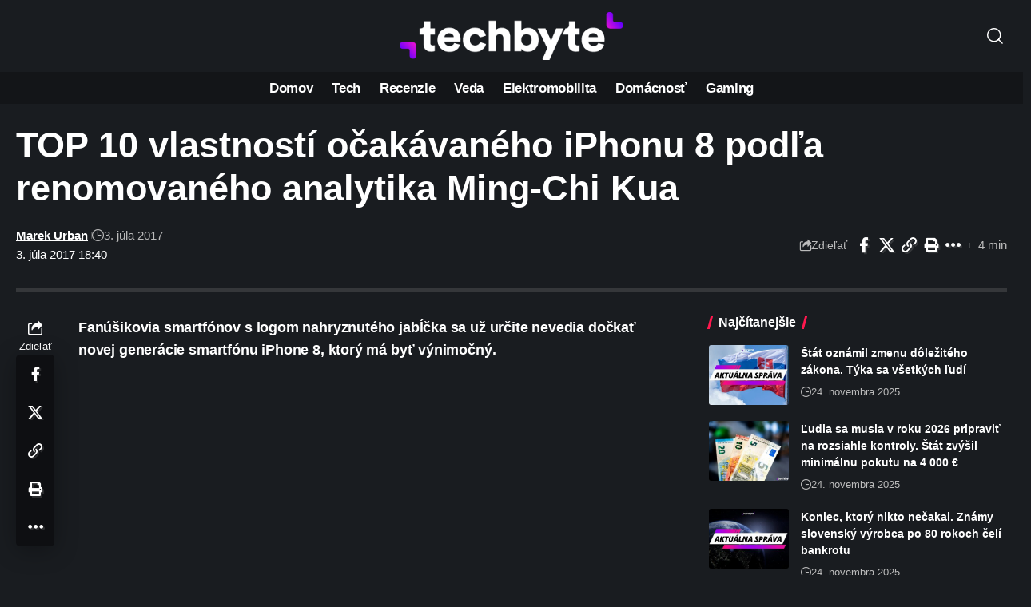

--- FILE ---
content_type: text/html; charset=utf-8
request_url: https://www.google.com/recaptcha/api2/aframe
body_size: 270
content:
<!DOCTYPE HTML><html><head><meta http-equiv="content-type" content="text/html; charset=UTF-8"></head><body><script nonce="VzrEHRQ5cCCODWHRV-lOwA">/** Anti-fraud and anti-abuse applications only. See google.com/recaptcha */ try{var clients={'sodar':'https://pagead2.googlesyndication.com/pagead/sodar?'};window.addEventListener("message",function(a){try{if(a.source===window.parent){var b=JSON.parse(a.data);var c=clients[b['id']];if(c){var d=document.createElement('img');d.src=c+b['params']+'&rc='+(localStorage.getItem("rc::a")?sessionStorage.getItem("rc::b"):"");window.document.body.appendChild(d);sessionStorage.setItem("rc::e",parseInt(sessionStorage.getItem("rc::e")||0)+1);localStorage.setItem("rc::h",'1764220661535');}}}catch(b){}});window.parent.postMessage("_grecaptcha_ready", "*");}catch(b){}</script></body></html>